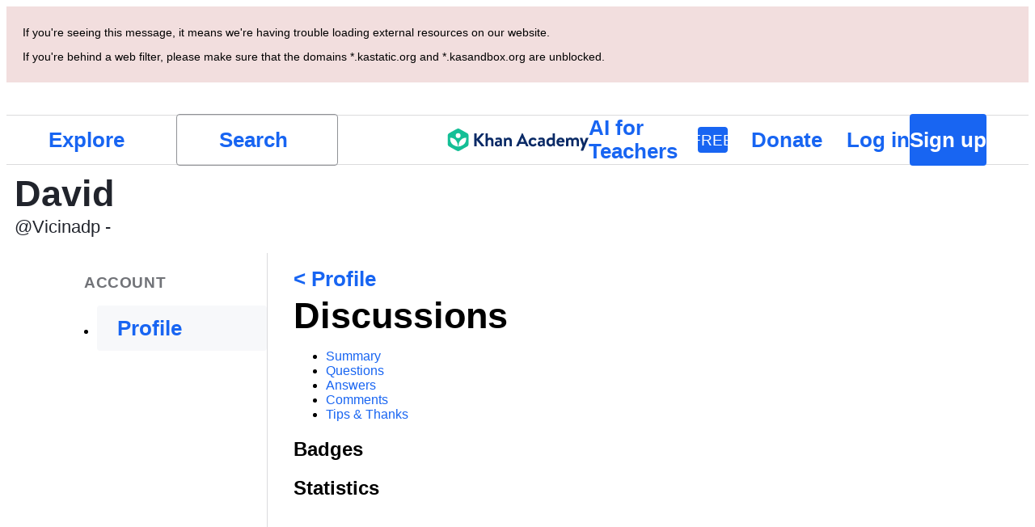

--- FILE ---
content_type: text/javascript
request_url: https://cdn.kastatic.org/khanacademy/283255.9b2f4371af39081b.js
body_size: 196
content:
"use strict";(self.webpackChunkkhanacademy=self.webpackChunkkhanacademy||[]).push([["283255"],{301673:function(e,n,c){function getStripeCheckoutPrice(){return"price_1O9YpaLkDs2kpeJzw7q6QWWZ"}c.d(n,{ZO:()=>getStripeCheckoutPrice,_g:()=>r});var r="pW5UxUE1"},451097:function(e,n,c){c.d(n,{Z:()=>StripeCheckoutRedirect});var r=c(682726),t=c(397458),u=c(652983),i=c(278260),a=c(118173),s=c(376734),o=c(565063),p=c.n(o);function queries_templateObject(){var e=(0,s._)(["\n    mutation createKhanmigoCheckoutStripeSession(\n        $priceID: String!\n        $paymentFrequency: PaymentFrequency!\n        $cancelURL: String!\n        $successURL: String!\n        $couponID: String\n    ) {\n        createStripeSession(\n            priceID: $priceID\n            paymentFrequency: $paymentFrequency\n            cancelURL: $cancelURL\n            successURL: $successURL\n            couponID: $couponID\n        ) {\n            redirectURL\n            error {\n                code\n                debugMessage\n            }\n        }\n    }\n"]);return queries_templateObject=function(){return e},e}var d=(0,c(561512).F)(p()(queries_templateObject()));function StripeCheckoutRedirect(e){var n,c,s=(0,r._)((0,i.Db)(d),2),o=s[0],p=s[1];if((0,u.useEffect)(function(){o({priceID:e.priceID,paymentFrequency:e.paymentFrequency,cancelURL:e.cancelURL,successURL:e.successURL,couponID:e.couponID})},[o,e.priceID,e.paymentFrequency,e.cancelURL,e.successURL,e.couponID]),!p||"loading"===p.status)return e.renderLoading();if("success"!==p.status||(null==(n=p.data.createStripeSession)?void 0:n.error)||!(null==(c=p.data.createStripeSession)?void 0:c.redirectURL))return e.renderError();var S=p.data.createStripeSession.redirectURL;return(0,t.jsx)(a.Z,{to:S})}}}]);
//# debugId=365ffa6c-f603-45b0-bad5-23d548d54d7d
//# sourceMappingURL=283255.9b2f4371af39081b.js.map

--- FILE ---
content_type: text/javascript
request_url: https://cdn.kastatic.org/khanacademy/223133.b2ff714f734ad6ce.js
body_size: 18086
content:
"use strict";(self.webpackChunkkhanacademy=self.webpackChunkkhanacademy||[]).push([["223133"],{432425:function(e,t,a){a.d(t,{B:()=>h,O:()=>d});var n=a(397458),r=a(652983),i=a(550093),s=a(19842),o=a(678572);let l=(0,s.cu)("ol"),d=r.forwardRef(function(e,t){let{"aria-label":a="Breadcrumbs",children:i,testId:s,...o}=e,d=r.Children.count(i)-1;return(0,n.jsx)("nav",{...o,"aria-label":a,"data-testid":s,ref:t,children:(0,n.jsx)(l,{style:c.container,children:r.Children.map(i,(e,t)=>{let a=t===d;return r.cloneElement(e,{...e.props,showSeparator:!a,"aria-current":a?"page":void 0})})})})}),c=i.StyleSheet.create({container:{display:"flex",listStyle:"none",margin:0,padding:0,overflow:"hidden"}}),u=(0,s.cu)("li"),g=(0,s.cu)("svg"),h=r.forwardRef(function(e,t){let{children:a,showSeparator:r,testId:i,...s}=e;return(0,n.jsxs)(u,{...s,style:m.item,"data-testid":i,ref:t,children:[a,r&&(0,n.jsx)(g,{style:m.separator,width:16,height:16,viewBox:"0 0 16 16","aria-hidden":!0,children:(0,n.jsx)("circle",{cx:"8",cy:"9",r:"1.5"})})]})}),m=i.StyleSheet.create({item:{display:"flex",alignItems:"center",justifyContent:"center",marginRight:o.W0.xxxSmall_4,lineHeight:"inherit",fontFamily:o.LZ.family.sans},separator:{marginLeft:o.W0.xxxSmall_4}})},515757:function(e,t,a){e.exports=a.p+"images/4ec0e15e08afe119-chat-bold.svg"},572324:function(e,t,a){e.exports=a.p+"images/273083a3036248d6-dots-three-vertical-bold.svg"},708889:function(e,t,a){e.exports=a.p+"images/8ef556768921a0e3-play-fill.svg"},508842:function(e,t,a){e.exports=a.p+"images/90fca1c9f30c70ab-arrows-clockwise.svg"},305013:function(e,t,a){e.exports=a.p+"images/754d810de32e1ebb-plus-circle.svg"},294205:function(e,t,a){a.d(t,{X:()=>getAssignmentHref,Z:()=>N});var n=a(357442),r=a(546490),i=a(290251),s=a(451606),o=a(827292),l=a(70879),d=a(327337),c=a(682726),u=a(397458),g=a(767375),h=a(550093),m=a(221292),p=a(652983),f=a(445208),x=a(19842),y=a(178652),v=a(808968),b=a(264940),_=a(678572),S=a(338629),j=a(554368),C=a(449589),T=a(485133),w=a(89628),k=a(310860),I=a(358028),A=a(91094),D=a(423013),W=a(751628),P=a(719693),R=a(368687),E=a(895394),L=a(83868),O=a(445760),M=a(503523),G="x1e6d165d54a37115",isWritingCoachAssignment=function(e){return(0,w.L5)(e).id===G},getCompletionStateForCurrentStudent=function(e){var t=e.totalCompletionStates;if(!t||!t[0])return{state:w.Vn.UNSTARTED};var a=t[0];return(0,d._)((0,l._)({},a),{state:a.state===w.Vn.UNSTARTED&&null!=a.essaySession?w.Vn.IN_PROGRESS:a.state})},F=(0,m.compose)(w.F7,getCompletionStateForCurrentStudent),getReportUrlBase=function(e){var t=(0,w.L5)(e);if(!t||!t.defaultUrlPath||!e.id)return"";var a="".concat(t.defaultUrlPath,"/report");return"TopicQuiz"===t.kind?a=a.replace("#","/q/"):"TopicUnitTest"===t.kind&&(a=a.replace("#","/u/")),a},buildContentURLForAssignment=function(e,t){var a,n,r=t.domainId,i=t.courseId,s=t.unitId,o=t.lessonId,l=(null!=(a=e.topicPaths)?a:[]).map(function(t){if(!(null==t?void 0:t.path))return null;var a=t.path[t.path.length-1];if("CourseChallenge"===a.kind){var n=(0,c._)(t.path,3),r=n[0],i=n[1];return n[2],{pathKind:"course-level-learnable-content",domainId:r.id,domainSlug:r.slug,courseId:i.id,courseSlug:i.slug,learnableContentId:a.id,learnableContentKind:"CourseChallenge",learnableContentSlug:a.slug}}var s=(0,c._)(t.path,5),o=s[0],l=s[1],d=s[2],u=s[3];return s[4],{pathKind:"lesson-level-learnable-content",domainId:o.id,domainSlug:o.slug,courseId:l.id,courseSlug:l.slug,unitId:d.id,unitSlug:d.slug,lessonId:u.id,lessonSlug:u.slug,learnableContentId:a.id,learnableContentKind:(0,W.m_)(e.kind),learnableContentSlug:a.slug}}).filter(C.fQ),d=(0,D.v6)(l,{domainId:r,courseId:i,unitId:s,lessonId:o});return d&&null!=(n=(0,W.vE)(d))?n:e.defaultUrlPath},getAssignmentHref=function(e){var t,a=(0,w.L5)(e),n="";if(a.id===G)return"/writing-coach/go/".concat(e.id);if(n="CourseChallenge"===a.kind||"AIGuideActivity"===a.kind?a.defaultUrlPath:buildContentURLForAssignment(a,e),null==(t=e.studentList)?void 0:t.signupCode){var r=[{key:"classCode",value:e.studentList.signupCode}],i=e.key;return i&&"Exercise"===a.kind&&e.exerciseConfig&&"SAME"===e.exerciseConfig.itemPickerStrategy&&r.push({key:"assignment",value:i}),"AIGuideActivity"===a.kind&&r.push({key:"assignment",value:e.id}),(0,w.HD)(n,r)}return"TopicQuiz"===a.kind||"TopicUnitTest"===a.kind||"CourseChallenge"===a.kind?n=(0,w.HD)(n,[{key:"open",value:"1"}]):"Exercise"===a.kind&&e.key&&(n=(0,w.HD)(n,[{key:"assignment",value:e.key}])),n},noOpFunctionToTriggerRowHighlighting=function(){},z=function(e){function StudentAssignmentsTable(){var e;return(0,r._)(this,StudentAssignmentsTable),e=(0,n._)(this,StudentAssignmentsTable,arguments),(0,s._)(e,"state",{unsubscribeFromStore:void 0}),(0,s._)(e,"renderContentCell",function(t){var a=(0,w.L5)(t),n=a.defaultUrlPath,r=a.title,i=a.kind,s=t.title,o=getCompletionStateForCurrentStudent(t).state,c="AIGuideActivity"===i,h=o===w.Vn.COMPLETED||o===w.Vn.LATE,m=c&&(0,I.G2)(n),p=(0,u.jsx)(j.Uc,{style:B.contentTitle,children:s&&""!==s?s:r});if("CourseChallenge"===i&&h)return p;if(m){var f=g.ag._({id:"F7Whqu",message:"This assignment is not available because the activity is no longer available to students."});return(0,u.jsx)(S.ZP,{content:f,children:(0,u.jsxs)(x.G7,{style:B.titleWithIcon,children:[p,(0,u.jsx)(v.x9,{size:_.W0.xxxSmall_4}),(0,u.jsx)(y.Hj,{"aria-label":f,icon:O,color:_.$_.red})]})})}if(c&&!e.props.canUseLearnerActivities&&!isWritingCoachAssignment(t)){var C=g.ag._({id:"pMkqD1",message:"This assignment is not available because you do not have access to Khanmigo."});return(0,u.jsx)(S.ZP,{content:C,children:(0,u.jsxs)(x.G7,{style:B.titleWithIcon,children:[p,(0,u.jsx)(v.x9,{size:_.W0.xxxSmall_4}),(0,u.jsx)(y.Hj,{"aria-label":C,icon:O,color:_.$_.red})]})})}return(0,u.jsx)(T.wi,{children:function(a){var n=a.publishAnalyticsEvent;return(0,u.jsx)(b.Z,(0,d._)((0,l._)({testId:"student-assignment-name-cell"},e.getLinkProps(t)),{title:null!=s?s:r,onClick:function(){n({eventType:"LoggedInHomepageClassDetailsAssignmentOpened",eventSchemaVersion:1,redirectToAssignment:"ASSIGNMENT_LINK"})},style:B.link,endIcon:isWritingCoachAssignment(t)?(0,u.jsx)(y.Hj,{icon:M,size:"small",style:B.externalLinkIcon}):void 0,children:p}))}})}),(0,s._)(e,"renderContentCellWithIcon",function(t){var a=(0,w.L5)(t).kind;return a?(0,u.jsxs)("div",{className:(0,h.css)(B.contentCell),children:[(0,u.jsx)(R.Z,{className:(0,h.css)(B.contentIcon),icon:L.hJ[a],size:12}),e.renderContentCell(t)]}):(0,u.jsx)(j.Uc,{style:[B.contentCell,B.errorTitle],children:g.ag._({id:"r5Nm+u",message:"This assignment is not available in your language."})})}),(0,s._)(e,"renderDueDateColumn",function(){return(0,u.jsx)(k.sg,{label:g.ag._({id:"uYbdIb",message:"Due date & time"}),align:"left",id:"dueDate",children:function(e){var t=getCompletionStateForCurrentStudent(e).state;return(0,u.jsx)(j.Uc,{children:(0,u.jsx)(E.G8,{isLate:t===w.Vn.MISSED,dateTime:e.dueDate})})}})}),(0,s._)(e,"renderStatusColumn",function(){return(0,u.jsx)(k.sg,{label:g.ag._({id:"uAQUqI",message:"Status"}),align:"right",children:function(t){return(0,u.jsx)("div",{className:(0,h.css)(B.statusColumn),children:e.renderStatusForStudentCompletion(t)})}})}),(0,s._)(e,"renderStatusForStudentCompletion",function(t){var a=(0,w.L5)(t),n=a.kind,r=a.defaultUrlPath;if(!n)return"";var i="AIGuideActivity"===n&&(0,I.G2)(r),s=e.getLinkProps(t),o=getCompletionStateForCurrentStudent(t).state,c="CourseChallenge"===n;if(i)switch(o){case w.Vn.COMPLETED:case w.Vn.LATE:return g.ag._({id:"qqWcBV",message:"Completed"});default:return g.ag._({id:"YOZb4d",message:"Not Completed"})}switch(o){case w.Vn.UNSTARTED:case w.Vn.IN_PROGRESS:case w.Vn.MISSED:return(0,u.jsx)(T.wi,{children:function(a){var r=a.publishAnalyticsEvent;return(0,u.jsx)(f.Z,(0,d._)((0,l._)({},s),{disabled:"AIGuideActivity"===n&&!e.props.canUseLearnerActivities&&!isWritingCoachAssignment(t),testId:"student-assignment-table-start-button",size:"small",onClick:function(){r({eventType:"LoggedInHomepageClassDetailsAssignmentOpened",eventSchemaVersion:1,redirectToAssignment:"START_BUTTON"})},children:o===w.Vn.IN_PROGRESS?g.ag._({id:"v39wLo",message:"Resume"}):g.ag._({id:"tXkhj/",message:"Start"})}))}});case w.Vn.LATE:case w.Vn.COMPLETED:var h,m=F(t);if("number"!=typeof m)return g.ag._({id:"qqWcBV",message:"Completed"});var p=(0,u.jsx)(b.Z,(0,d._)((0,l._)({},s),{children:g.ag._({id:"KDw4GX",message:"Try again"})})),x=e.buildReportUrl(t),y=g.ag._({id:"xchYC/",message:"{score}%",values:{score:m}});if(h=x?(0,u.jsx)(b.Z,{href:x,children:y}):y,m<100&&(!c||c&&0))return(0,u.jsxs)("div",{children:[p," | ",h]});return h;default:return null}}),(0,s._)(e,"getLinkProps",function(e){var t=getAssignmentHref(e);return isWritingCoachAssignment(e)?{href:t,target:"_blank"}:{href:getAssignmentHref(e)}}),(0,s._)(e,"buildReportUrl",function(e){var t=getReportUrlBase(e),a=F(e);if("number"==typeof a&&t){var n=[{key:"studentScore",value:a.toString()},{key:"assignment",value:e.id||""}];return(0,w.HD)(t,n)}}),e}return(0,o._)(StudentAssignmentsTable,e),(0,i._)(StudentAssignmentsTable,[{key:"componentWillUnmount",value:function(){var e=this.state.unsubscribeFromStore;e&&(e(),this.setState({unsubscribeFromStore:void 0}))}},{key:"getAssignmentNameEmptyLabel",value:function(){return"active"===this.props.filterId?g.ag._({id:"lWT88s",message:"You don't have any assignments."}):g.ag._({id:"290lcR",message:"You don't have any past assignments."})}},{key:"renderAssignmentNameColumn",value:function(){var e=g.ag._({id:"0dtKl9",message:"Assignment"}),t=this.getAssignmentNameEmptyLabel(),a=(0,u.jsx)(j.Uc,{style:B.placeholder,children:t});return(0,u.jsx)(k.sg,{label:e,emptyPlaceHolder:a,maxWidth:300,children:this.renderContentCellWithIcon})}},{key:"render",value:function(){var e=this.props,t=e.isLoading,a=e.assignments;return t?(0,u.jsx)(P.Z,{}):(0,u.jsxs)(k.ZP,{data:a,rowHeight:48,onRowClick:noOpFunctionToTriggerRowHighlighting,useCursorPointerOnHover:!1,children:[this.renderAssignmentNameColumn(),this.renderDueDateColumn(),this.renderStatusColumn()]})}}]),StudentAssignmentsTable}(p.Component);(0,s._)(z,"defaultProps",{filterId:"active"});var B=h.StyleSheet.create({placeholder:{whiteSpace:"nowrap"},titleWithIcon:{flexDirection:"row",alignItems:"center"},moduleTitlePadding:{paddingBottom:4},statusColumn:{width:122,whiteSpace:"nowrap",color:_.$_.offBlack},contentTitle:(0,s._)({whiteSpace:"nowrap",overflow:"hidden",textOverflow:"ellipsis",flex:1},A.w5.xsOrSmaller,{width:120,marginLeft:0}),errorTitle:(0,s._)({maxWidth:512,whiteSpace:"nowrap",overflow:"hidden",textOverflow:"ellipsis"},A.w5.xsOrSmaller,{width:120,marginLeft:0}),contentCell:{display:"flex",alignItems:"center"},contentIcon:{paddingRight:16,opacity:.5,boxSizing:"content-box"},externalLinkIcon:{marginLeft:_.W0.xxxSmall_4,verticalAlign:"-10%",flex:"0 0 auto"},link:{display:"flex",flexDirection:"row",whiteSpace:"nowrap",overflow:"hidden",maxWidth:256}});let N=(0,m.compose)(T.z)(z)},242775:function(e,t,a){a.r(t),a.d(t,{ApiOptions:()=>n._E,ArticleRenderer:()=>n.Pj,BaseRadio:()=>n.Zp,Categorizer:()=>n.Cx,Changeable:()=>n.ye,ClassNames:()=>n.ms,Dependencies:()=>n.dq,DependenciesContext:()=>n.OU,EditorJsonify:()=>n.yU,Expression:()=>n.A2,GrapherUtil:()=>n.G9,GrapherWidget:()=>n.AE,HintRenderer:()=>n.mX,HintsRenderer:()=>n.$g,InputNumber:()=>n.Rn,InteractiveGraphWidget:()=>n.Gl,JiptParagraphs:()=>n.Pd,KhanColors:()=>n.eA,LoadingContext:()=>n.pV,Log:()=>n.Zb,MathRenderingContext:()=>n.m3,MatrixWidget:()=>n.x7,NumericInput:()=>n.Af,PerseusI18nContext:()=>n.bD,PerseusI18nContextProvider:()=>n.oz,PerseusI18nProviderWrapper:()=>n.cg,PerseusMarkdown:()=>n.ZU,PlotterWidget:()=>n.YD,Radio:()=>n.Y8,Renderer:()=>n.Th,ScoringUtil:()=>n.Be,ServerItemRenderer:()=>n.UT,TableWidget:()=>n.dm,UserInputManager:()=>n.Aw,Util:()=>n.Zr,Widgets:()=>n.Cu,apiVersion:()=>n.tW,bodyXsmallBold:()=>n.FI,components:()=>n.wx,containerSizeClass:()=>n.vi,contentHasWidgetType:()=>n.td,convertWidgetNameToEnum:()=>n.XJ,deriveUserInputFromSerializedState:()=>n.Fo,displaySigFigs:()=>n.Md,excludeDenylistKeys:()=>n.nd,extractWidgetIds:()=>n.KO,generateTestCategorizerWidget:()=>n.nB,generateTestExpressionWidget:()=>n.UH,generateTestInteractiveGraphWidget:()=>n.vn,generateTestNumericInputWidget:()=>n.b7,generateTestRadioWidget:()=>n.BM,getAngleCoords:()=>n.nf,getAnswerFromUserInput:()=>n.pe,getAnswersFromWidgets:()=>n.qi,getCircleCoords:()=>n.nI,getCorrectAnswerForWidgetId:()=>n.hN,getImagesWithoutAltData:()=>n.zi,getInteractiveBoxFromSizeClass:()=>n.vp,getLineCoords:()=>n.Kw,getLinearSystemCoords:()=>n.wg,getPointCoords:()=>n.DN,getPolygonCoords:()=>n.vc,getQuadraticCoords:()=>n.KW,getSegmentCoords:()=>n.DI,getSinusoidCoords:()=>n.OY,getValidWidgetIds:()=>n.QG,getWidgetFromWidgetMap:()=>n.Jn,getWidgetScorer:()=>n.Ie,getWidgetSubTypeByWidgetId:()=>n.U3,getWidgetTypeByWidgetId:()=>n.$3,getWidgetsFromWidgetMap:()=>n.Ft,getWidgetsMapFromItemData:()=>n.jG,iconChevronDown:()=>n.Jq,iconTrash:()=>n.JX,init:()=>n.S1,injectWidgets:()=>n.i7,interactiveSizes:()=>n.Yu,isFailure:()=>n.hx,isItemRenderableByVersion:()=>n.DS,isSuccess:()=>n.d6,isWidgetIdInContent:()=>n.iJ,isWrongAnswerSupported:()=>n.Nw,itemVersion:()=>n.Qs,libVersion:()=>n.Np,mathOnlyParser:()=>n.EX,parseAndMigratePerseusArticle:()=>n.E_,parseAndMigratePerseusItem:()=>n.$u,parseDataFromJSONP:()=>n.c5,parsePerseusItem:()=>n.ET,preprocessTex:()=>n.F9,registerAllWidgetsForTesting:()=>n.VG,scorePerseusItem:()=>n.aU,shouldHaveIndividualAnswer:()=>n.O4,usePerseusI18n:()=>n.RH,webappDependenciesV2:()=>n.ud,widgets:()=>n.DA});var n=a(608299)},358028:function(e,t,a){a.d(t,{xn:()=>eG,G2:()=>isDeprecatedTutoringActivity,gh:()=>es});var n,r=a(682726),i=a(397458),s=a(767375),o=a(550093),l=a(719448),d=a(221292),c=a(652983),u=a(151525),g=a(432425),h=a(19842),m=a(178652),p=a(264940),f=a(405689),x=a(678572),y=a(554368),v=a(485133),b=a(278260),_=a(284018),S=a(376734),j=a(760090),C=a.n(j),T=a(103517),w=a(808968),k=a(845766),I=a(555153),A=a(568109),D=a(142447),W=a(91094),P=a(664378),R=a(445208),E=a(248813),L=a(70879),O=a(327337),M=a(79227),G=a(321968),F=a(962829),fromExercise=function(e){var t=e.pageType;return(null==t?void 0:t.toLowerCase())==="exercise"},fromUnsupportedClassroomPage=function(e){var t=e.pageType;return["exercise","article","video","default"].includes(null==t?void 0:t.toLowerCase())},isClassroomExperienceThread=function(e){var t;return!!(null==e||null==(t=e.interactions[0])?void 0:t.isClassroom)},canResumeActivity=function(e){var t=(0,M.IX)(e);return![G.Yz.DefaultTeacher,G.Yz.DefaultLearner,G.Yz.ClassSnapshot,G.Yz.AssignmentRecommendations,G.Yz.ChatSummaryTeacher,G.Yz.ChatSummaryParent,G.Yz.WriteClassNewsletter,G.Yz.WriteRecommendationLetter,G.Yz.AcademicEssayFeedback,G.Yz.EssayFeedbackPitfalls].includes(t)},getResumeUrl=function(e,t,a){var n=e.split("?"),r=n[0],i=new URLSearchParams(n.length>1?n[1]:"");if(a){var s=(0,F.jM)(),o=s+new URL(r).pathname,l=new URL(o).pathname.split("/").filter(Boolean),d=l.at(-1)||"";return/^[0-9a-fA-F]{40}$/.test(d)?t?(l.splice(-1,1,t),"".concat(s,"/").concat(l.join("/"))):o:"".concat(o,"/").concat(t)}return i.set("resumeThreadId",t),i.delete("embedded"),"".concat(r,"?").concat(i.toString())},combineInteractionsAndSnapshots=function(e,t){var _loop=function(e){var r,i,s=a[e],o=null==t||null==(r=t.find(function(t){var n,r;return Date.parse(t.createdAt)<Date.parse(s.createdAt)&&Date.parse(t.createdAt)>Date.parse(null!=(r=null==(n=a[e-1])?void 0:n.createdAt)?r:"")}))?void 0:r.text,l=null==t||null==(i=t.findLast(function(t){var n,r;return Date.parse(t.createdAt)>Date.parse(s.createdAt)&&Date.parse(t.createdAt)<Date.parse(null!=(r=null==(n=a[e+1])?void 0:n.createdAt)?r:"1/1/3000")}))?void 0:i.text;n.push((0,O._)((0,L._)({},s),{questionCoeditorState:o,answerCoeditorState:l}))},a=e.sort(function(e,t){return Date.parse(e.createdAt)-Date.parse(t.createdAt)}).filter(function(e){return e.question||e.answer});if(!t||0===t.length||a.length<2)return a;var n=[a[0]],r=t[t.length-1];if(2===a.length)return n.push((0,O._)((0,L._)({},a[1]),{answerCoeditorState:r.text})),n;Date.parse(r.createdAt)<Date.parse(a[2].createdAt)?n.push((0,O._)((0,L._)({},a[1]),{answerCoeditorState:r.text})):n.push((0,L._)({},a[1]));for(var i=2;i<a.length;i++)_loop(i);return n},ellipsify=function(e,t,a){return e.length<=t?e:"start"===a?"…"+e.substring(e.length-t):e.substring(0,t)+"…"},mapPageTypeResult=function(e){var t;switch(e){case"home":t=s.ag._({id:"qY8wNa",message:"Homepage"});break;case"class":t=s.ag._({id:"5/3Dbd",message:"Class Dashboard"});break;case"khanmigo-tools":t=s.ag._({id:"bB4rjT",message:"Khanmigo Tools"});break;case"teacher":t=s.ag._({id:"xcwca4",message:"Teacher Dashboard"});break;case"video":t=s.ag._({id:"vSJd18",message:"Video"});break;case"article":t=s.ag._({id:"f6e0Ry",message:"Article"});break;case"exercise":t=s.ag._({id:"50/FGa",message:"Exercise"});break;case"project":t=s.ag._({id:"e0NrBM",message:"Project"});break;case"challenge":t=s.ag._({id:"iZWlw6",message:"Challenge"});break;case"interactive":t=s.ag._({id:"jijeT/",message:"Interactive"});break;case"talkthrough":t=s.ag._({id:"dIZ/63",message:"Talkthrough"});break;case"unit":t=s.ag._({id:"aSwfbR",message:"Unit"});break;case"course":t=s.ag._({id:"2DNE7C",message:"Course"});break;case"aiguideactivity":t=s.ag._({id:"HAQlGl",message:"AI Activity"});break;default:t=""}return t},maybeMapPageTitle=function(e){var t=e;switch(t){case"Homepage":t=s.ag._({id:"qY8wNa",message:"Homepage"});break;case"Class Dashboard":t=s.ag._({id:"5/3Dbd",message:"Class Dashboard"});break;case"Khanmigo Tools":t=s.ag._({id:"bB4rjT",message:"Khanmigo Tools"});break;case"Teacher Dashboard":t=s.ag._({id:"xcwca4",message:"Teacher Dashboard"});break;case void 0:t=""}return t},formatPageInfoString=function(e){var t=!0,a=!1,n=void 0;try{for(var r,i,s,o=e.interactions[Symbol.iterator]();!(t=(s=o.next()).done);t=!0){var l=s.value;if(!r&&l.pageType&&(r=l.pageType),!i&&l.pageTitle&&(i=l.pageTitle),r&&i)break}}catch(e){a=!0,n=e}finally{try{t||null==o.return||o.return()}finally{if(a)throw n}}var d=mapPageTypeResult(null==r?void 0:r.toLowerCase()),c=maybeMapPageTitle(i),u=d.toLowerCase()===c.toLowerCase()||c.toLowerCase().includes("".concat(d.toLowerCase(),": "));return(d&&!u?d+": ":"")+c},countNumberOfInteractions=function(e){return e.interactions.reduce(function(e,t){var a=0;return t.question&&a++,e+a},0)},formatDateHeaderString=function(e){var t=(0,l.default)(),a=(0,l.default)().subtract("1","day"),n=(0,l.default)(e,"l");return n.isSame(t,"day")?s.ag._({id:"ecUA8p",message:"Today"}):n.isSame(a,"day")?s.ag._({id:"y/0uwd",message:"Yesterday"}):n.format("l")},isDeprecatedTutoringActivity=function(e){var t=(0,M.IX)(e);return[G.Yz.TutorMeLegacy,G.Yz.TutorMeStem,G.Yz.TutorMeHumanities].includes(t)},z={order:-1e3,match:P.Z.inlineRegex(/^\s*@@@@([\s\S]*)@@@@/),parse:function(e,t,a){return{type:"khanmigoHighlight",content:e[1]}},react:function(e,t,a){var n=("string"==typeof e.content?e.content:t(e.content))||(0,i.jsx)(i.Fragment,{children:(0,i.jsx)(N,{role:"none",style:U.cursorLine,children:(0,i.jsx)(N,{role:"none",style:U.cursorLabel})})});return(0,i.jsx)(V,{children:n},a.key)}},B={order:-999,match:P.Z.inlineRegex(/^\s*@@@!!!@@@/),parse:function(){return{type:"khanmigoCursor",content:""}},react:function(e,t,a){return(0,i.jsx)(V,{children:(0,i.jsx)(N,{role:"none",style:U.cursorLine,children:(0,i.jsx)(N,{role:"none",style:U.cursorLabel})})},a.key)}},StaticMarkdownDocWithHighlight=function(e){var t=(0,c.useRef)(null);return(0,h.xM)(function(){var e=t.current,a=null==e?void 0:e.querySelector("mark");e&&a&&(e.scrollTop=a.offsetTop-e.offsetHeight/2)}),(0,i.jsx)(h.G7,{ref:t,style:H.doc,children:(0,i.jsx)(E.U,{source:e.text,overrideRules:{khanmigoHighlight:z,khanmigoCursor:B}})})},CoeditorSnapshot=function(e){var t=e.coeditorState,a=e.children,n=(0,r._)((0,c.useState)(!1),2),o=n[0],l=n[1],d=t.prefix,u=void 0===d?"":d,g=t.selection,m=void 0===g?"":g,p=t.suffix,f=u+(m?m.split("\n\n").map(function(e){return"@@@@"+e+"@@@@"}).join("\n\n"):"@@@!!!@@@")+(void 0===p?"":p),x=m?s.ag._({id:"FzCapK",message:"Selected: “{0}”",values:{0:ellipsify(m,36,"end")}}):s.ag._({id:"5HcRPq",message:"Cursor after: “{0}”",values:{0:ellipsify(u,36,"start")}}),v="start"===e.alignment?H.rowStart:H.rowEnd;return(0,i.jsxs)(i.Fragment,{children:[a,(0,i.jsxs)(h.G7,{style:[H.row,v],children:[(0,i.jsxs)(h.G7,{style:H.header,children:[(0,i.jsxs)(h.G7,{children:[(0,i.jsx)(y.S$,{style:H.headerText,children:s.ag._({id:"8gOvJy",message:"Document at time of message"})}),(0,i.jsx)(y.S$,{style:H.headerText,children:x})]}),(0,i.jsx)(R.Z,{onClick:function(){return l(!o)},kind:"secondary",style:H.button,size:"small",children:o?s.ag._({id:"7m93sC",message:"Collapse document"}):s.ag._({id:"477KH2",message:"Show document"})})]}),o&&(0,i.jsx)(StaticMarkdownDocWithHighlight,{text:f})]})]})},N=(0,h.cu)("span"),H=o.StyleSheet.create({row:{width:"80%",border:"1px solid ".concat(x.ok.core.border.neutral.subtle),borderRadius:x.W0.xSmall_8,marginInlineStart:x.W0.small_12,marginInlineEnd:x.W0.small_12,marginBlockEnd:x.W0.xSmall_8},rowStart:{alignSelf:"start"},rowEnd:{alignSelf:"end"},header:{flexDirection:"row",width:"100%",padding:x.W0.small_12,justifyContent:"space-between",alignItems:"center"},headerText:{color:x.ok.core.foreground.neutral.subtle},doc:{borderBlockStart:"1px solid ".concat(x.ok.core.border.neutral.subtle),width:"100%",maxHeight:300,padding:x.W0.small_12,overflowY:"auto"},button:{maxWidth:200}}),U=o.StyleSheet.create({highlight:{display:"inline",position:"relative",font:"inherit",lineHeight:"inherit",margin:"inherit",padding:"inherit",color:"currentColor",height:"100%",backgroundColor:x.$_.fadedPurple8,"@media print":{background:"none",backgroundColor:"transparent"}},cursorLine:{color:_.aq.darkPurple,width:0,outline:"1px solid ".concat(_.aq.darkPurple),position:"relative",pointerEvents:"none",userSelect:"none"},cursorLabel:{position:"absolute",top:-2,insetInlineEnd:0,fontFamily:"Lato, sans-serif",fontSize:11,lineHeight:"1.8em",height:"1.8em",fontWeight:"bold",pointerEvents:"none",userSelect:"none",padding:"0 ".concat(x.W0.xxxxSmall_2,"px"),color:x.ok.core.foreground.knockout.default,backgroundColor:_.aq.darkPurple,transform:"translate(100%, -100%)",borderStartEndRadius:x.W0.xxxSmall_4,borderEndEndRadius:x.W0.xxxSmall_4,borderStartStartRadius:x.W0.xxxSmall_4}}),V=(0,h.cu)("mark",[U.highlight,{minHeight:"1em"}]);function getEssaySessionIdFromWritingCoachUrl(e){var t,a=e.match(/\/writing-coach\/essay\/([^/]+)(?:\/|$)/);if(null==a?void 0:a[1])return a[1];var n=e.match(/\/writing-coach\/(?!essay\/)([^/]+)(?:\/|$)/);return null!=(t=null==n?void 0:n[1])?t:null}var q=a(245945);function MaybeEssayReportLink(e){var t,a,n=(0,D._i)(),r=!!(null==n?void 0:n.isTeacher),o=getEssaySessionIdFromWritingCoachUrl(null!=(a=null==(t=e.thread.interactions[0])?void 0:t.url)?a:"");return o&&(D.C0.hasAnyPermissions||r)?(0,i.jsx)(p.Z,{target:"_blank",href:"/writing-coach/inspect/".concat(o),endIcon:(0,i.jsx)(m.Hj,{icon:q}),children:s.ag._({id:"peQT0H",message:"View essay snapshot"})}):(0,i.jsx)(i.Fragment,{})}var Z=a(236067),K=a(325874),Y=a(338997);function conversation_view_templateObject(){var e=(0,S._)(["View completion"]);return conversation_view_templateObject=function(){return e},e}function _templateObject1(){var e=(0,S._)(["Edit and replay"]);return _templateObject1=function(){return e},e}function _templateObject2(){var e=(0,S._)(["View (maybe) related"]);return _templateObject2=function(){return e},e}function _templateObject3(){var e=(0,S._)(["Insights"]);return _templateObject3=function(){return e},e}function _templateObject4(){var e=(0,S._)(["The following are insights collected from this conversation."]);return _templateObject4=function(){return e},e}var $=(0,h.cu)("dl"),J=(0,h.cu)("span"),ImageIconPopover=function(e){var t=e.content;return(0,i.jsx)(k.J2,{placement:"left",dismissEnabled:!0,content:(0,i.jsx)(k.yk,{closeButtonVisible:!0,content:t,title:s.ag._({id:"p1YMk0",message:"Image Placeholder"})}),children:function(e){var t=e.open;return(0,i.jsx)(T.ZP,{testId:"image-placeholder","aria-label":s.ag._({id:"p1YMk0",message:"Image Placeholder"}),kind:"tertiary",icon:K,onClick:t,style:{alignSelf:"center"}})}})},ModerationWarningIconWithPopover=function(e){var t=e.popoverContent,a=void 0===t?s.ag._({id:"+7pWPa",message:"This interaction with Khanmigo has been flagged by Khan Academy's moderation system."}):t;return(0,i.jsx)(k.J2,{placement:"left",dismissEnabled:!0,content:(0,i.jsx)(k.yk,{closeButtonVisible:!0,content:a,title:s.ag._({id:"YJ0bbQ",message:"Moderation Warning"}),actions:(0,i.jsx)(p.Z,{href:"/r/khanmigo-moderation",children:s.ag._({id:"Kzy2d8",message:"More Info"})})}),children:function(e){var t=e.open;return(0,i.jsx)(T.ZP,{"aria-label":s.ag._({id:"YJ0bbQ",message:"Moderation Warning"}),icon:Y,actionType:"destructive",kind:"tertiary",onClick:t,style:{alignSelf:"center"}})}})},Message=function(e){var t=e.type,a=e.content,n=e.flagged,r=e.userInputImage,s=e.bubbleStyles,o=e.diagrams,l="outgoing"===t,d=n&&"Flagged"===a&&!l?(0,i.jsx)(_.gB,{hasImage:r}):(0,i.jsx)(_.rc,{text:a.trim()});return(0,i.jsx)("div",{className:l?"ai-guide-sent-message":"",children:(0,i.jsx)(y.uT,{style:[Q.messageBubble,l?Q.userMessage:Q.botMessage,s],testId:l?"sent-message":"ai-message",children:(0,i.jsxs)(i.Fragment,{children:[d,null==o?void 0:o.map(function(e){return(0,i.jsx)(_.S0,{diagramData:e},"".concat(C()(e.code)))})]})})})},Question=function(e){var t=e.question,a=e.coeditorState,n=e.flagged,r=e.bubbleStyles,o=e.timestamp,d=e.imageSummary,c=e.userInputImage,u=e.isFirstInteraction,g=(0,i.jsxs)(h.G7,{tag:"dt",children:[(0,i.jsx)(h.G7,{style:{margin:"auto"},children:(0,i.jsx)(y.Ac,{size:"xsmall",style:Q.messageTimestamp,children:(0,l.default)(o).format("l LT")})}),c&&(0,i.jsx)(Image,{imageSummary:d,coeditorState:a,flagged:n}),t&&(0,i.jsxs)(h.G7,{style:Q.row,children:[n&&(0,i.jsx)(ModerationWarningIconWithPopover,{}),(0,i.jsx)(h.G7,{style:Q.messageBubbleWrapper,children:(0,i.jsx)(Message,{type:"outgoing",content:t,flagged:n,bubbleStyles:r})})]}),!t&&u&&(0,i.jsx)(J,{style:W.eO.srOnly,children:s.ag._({id:"H4Tn4w",message:"User has started a tutoring session."})})]});return a?(0,i.jsx)(CoeditorSnapshot,{coeditorState:a,alignment:"end",children:g}):g},Answer=function(e){var t=e.answer,a=e.coeditorState,n=e.flagged,r=e.hasAccessToAIGuideDev,o=e.interactionId,l=e.interactionTraceId,d=e.stopped,c=e.userInputImage,u=e.bubbleStyles,g=e.diagrams;if(!t&&!n)return null;var m=(0,i.jsxs)(h.G7,{tag:"dd",style:Q.messageBubbleWrapper,children:[(0,i.jsx)(Message,{type:"incoming",content:t,flagged:n,userInputImage:c,bubbleStyles:u,diagrams:g}),(r||d)&&(0,i.jsxs)(h.G7,{style:Q.messageFootnote,children:[r&&(0,i.jsxs)(h.G7,{style:Q.devLinks,children:[(0,i.jsx)(p.Z,{href:"/api/internal/_ai-guide/interaction-completion/".concat(o),target:"_blank",children:(0,A.lR)(conversation_view_templateObject())}),(0,i.jsx)(p.Z,{href:"/api/internal/_ai-guide/interaction-completion-replay/".concat(o),target:"_blank",children:(0,A.lR)(_templateObject1())}),(0,i.jsx)(p.Z,{href:"/api/internal/_ai-guide/interaction-completion-near/".concat(o),target:"_blank",children:(0,A.lR)(_templateObject2())}),l&&(0,i.jsx)(p.Z,{target:"_blank",href:(0,I.eh)(l),children:s.ag._({id:"XLccGT",message:"View Trace in Langfuse"})}),o&&(0,i.jsx)(p.Z,{target:"_blank",href:(0,I.Dj)(o),children:s.ag._({id:"t/uXV6",message:"View Trace in BigQuery"})})]}),d&&(0,i.jsx)(y.S$,{style:Q.responseWasStoppedByUser,children:s.ag._({id:"5+u5q0",message:"User stopped response"})})]})]});return a?(0,i.jsx)(CoeditorSnapshot,{coeditorState:a,alignment:"start",children:m}):m},Image=function(e){var t=e.imageSummary,a=e.coeditorState,n=e.flagged,r=t?s.ag._({id:"KFaY/V",message:"We do not store any images that are sent to Khanmigo. An AI generated description of the image is shown here instead for your reference."}):s.ag._({id:"CxzuNR",message:"We do not store any images that are sent to Khanmigo. This is a placeholder of where in the conversation the image was sent."}),o=s.ag._({id:"E2pVsL",message:"This image has been flagged by Khan Academy's moderation system. We do not store any images that are sent to Khanmigo."}),l=(0,i.jsxs)(h.G7,{style:Q.image,children:[(0,i.jsxs)(h.G7,{style:Q.imageIconAndInfoIcon,children:[n?(0,i.jsx)(ModerationWarningIconWithPopover,{popoverContent:o}):(0,i.jsx)(ImageIconPopover,{content:r}),(0,i.jsx)(h.G7,{style:Q.imageIcon,children:(0,i.jsx)(m.Hj,{icon:Z,size:"large",color:x.ok.core.foreground.neutral.subtle})})]}),(0,i.jsx)(h.G7,{style:Q.imageSummary,children:(0,i.jsx)(y.S$,{children:t})})]});return a?(0,i.jsx)(CoeditorSnapshot,{coeditorState:a,alignment:"end",children:l}):l},Messages=function(e){var t,a=(0,D._i)(),n=null!=(t=null==a?void 0:a.hasAccessToAIGuideDev)&&t,r=combineInteractionsAndSnapshots(e.interactions,e.coeditingSnapshots);return 0===r.length?(0,i.jsx)(h.G7,{style:{margin:"auto"},children:(0,i.jsx)(y.uT,{style:Q.emptyInteractionBody,children:s.ag._({id:"73bgpR",message:"This conversation is empty."})})}):(0,i.jsx)($,{style:Q.messages,children:r.map(function(t,a){var r,s;return(0,i.jsx)(c.Fragment,{children:(t.question||t.answer)&&(0,i.jsxs)(i.Fragment,{children:[(0,i.jsx)(Question,{question:t.question,coeditorState:t.questionCoeditorState,flagged:t.flagged,bubbleStyles:e.questionBubbleStyles,timestamp:t.createdAt,imageSummary:null==(r=t.imageMetadata)?void 0:r.llmSummary,userInputImage:t.userInputImage}),(0,i.jsx)(Answer,{answer:t.answer,coeditorState:t.answerCoeditorState,flagged:t.flagged,userInputImage:!!t.userInputImage,hasAccessToAIGuideDev:n,interactionId:t.id,interactionTraceId:t.traceID,stopped:t.responseWasStoppedByUser,bubbleStyles:e.answerBubbleStyle,diagrams:t.diagrams})]})},null!=(s=t.id)?s:a)})})},ThreadInsights=function(e){var t=e.insights;return(0,i.jsxs)(h.G7,{children:[(0,i.jsx)(y.X6,{size:"large",children:(0,A.lR)(_templateObject3())}),(0,i.jsx)(y.S$,{children:(0,A.lR)(_templateObject4())}),(0,i.jsx)(w.x9,{size:x.W0.small_12}),(0,i.jsxs)("ul",{style:{listStyle:"inside"},children:[(0,i.jsx)("li",{children:"Title: ".concat(t.title||"")}),(0,i.jsx)("li",{children:"Summary: ".concat(t.summary||"")}),(0,i.jsx)("li",{children:"Interests: ".concat(t.interests||"")}),(0,i.jsx)("li",{children:"Topics: ".concat(t.topics||"")}),(0,i.jsx)("li",{children:"Off Topic: ".concat(t.offTopic||"")}),(0,i.jsx)("li",{children:"Safety: ".concat(t.safety||"")}),(0,i.jsx)("li",{children:"Languages: ".concat(t.languages||"")}),(0,i.jsx)("li",{children:"Math: ".concat(t.math||"")})]}),(0,i.jsx)(w.x9,{size:x.W0.small_12})]})};function ConversationView(e){var t,a,n,r=e.thread,o=e.systemChatStyle,l=e.userChatStyle,d=(0,D._i)(),c=null!=(a=null==d?void 0:d.hasAccessToAIGuideDev)&&a;return(0,i.jsxs)(h.G7,{children:[(0,i.jsx)(MaybeEssayReportLink,{thread:r}),c&&anyThreadInteractionsHaveTraceIds(r)&&(0,i.jsx)(p.Z,{target:"_blank",href:(0,I.ri)(r.id),children:s.ag._({id:"gPiEKy",message:"View thread traces in Langfuse"})}),r.summary&&(0,i.jsxs)(h.G7,{children:[(0,i.jsx)(w.x9,{size:x.W0.xSmall_8}),(0,i.jsxs)(y.D9,{children:[s.ag._({id:"dXoieq",message:"Summary"}),":"]}),(0,i.jsx)(w.x9,{size:x.W0.xSmall_8}),(0,i.jsx)(y.uT,{children:r.summary})]}),(0,i.jsx)(w.x9,{size:x.W0.xLarge_32}),(0,i.jsx)(h.G7,{style:Q.separator}),(0,i.jsx)(w.x9,{size:x.W0.xLarge_32}),(0,i.jsx)(Messages,{interactions:r.interactions,coeditingSnapshots:null!=(n=null==(t=r.coeditingDocument)?void 0:t.snapshots)?n:null,questionBubbleStyles:l,answerBubbleStyle:o}),c&&r.insights&&(0,i.jsxs)(i.Fragment,{children:[(0,i.jsx)(w.x9,{size:x.W0.small_12}),(0,i.jsx)(ThreadInsights,{insights:r.insights})]})]})}var anyThreadInteractionsHaveTraceIds=function(e){var t=!0,a=!1,n=void 0;try{for(var r,i=e.interactions[Symbol.iterator]();!(t=(r=i.next()).done);t=!0)if(r.value.traceID)return!0}catch(e){a=!0,n=e}finally{try{t||null==i.return||i.return()}finally{if(a)throw n}}return!1},X=x.W0.small_12,Q=o.StyleSheet.create({image:{justifyContent:"flex-end",gap:x.W0.xSmall_8,marginInlineEnd:x.W0.small_12,marginBlockEnd:X},imageIconAndInfoIcon:{flexDirection:"row",alignItems:"center",justifyContent:"flex-end",width:"100%"},imageIcon:{padding:x.W0.large_24,borderRadius:x.W0.xSmall_8,backgroundColor:x.ok.core.background.neutral.subtle,borderColor:x.ok.core.border.neutral.default,borderWidth:1},imageSummary:{textAlign:"end",maxWidth:"50%",marginInlineStart:"auto"},messages:{width:"100%",display:"flex",flexDirection:"column",listStyle:"none",background:x.ok.core.background.base.default,borderRadius:8,color:x.ok.core.foreground.neutral.strong,marginBlockEnd:x.W0.large_24},messageBubbleWrapper:{display:"flex",flexDirection:"column",marginBlockStart:x.W0.xSmall_8,marginBlockEnd:x.W0.xSmall_8,maxWidth:"90%",width:"fit-content"},messageBubble:{flexDirection:"row",borderRadius:8,padding:15},userMessage:{backgroundColor:_.aq.darkPurple,color:x.ok.core.foreground.knockout.default,marginInlineEnd:x.W0.small_12,alignSelf:"flex-end"},botMessage:{alignSelf:"flex-start",backgroundColor:_.aq.peach,marginInlineStart:x.W0.small_12},messageFootnote:{flexDirection:"row",justifyContent:"space-between",marginBlockStart:x.W0.xSmall_8,marginInlineStart:X+15},responseWasStoppedByUser:{color:x.ok.core.foreground.neutral.subtle},row:{alignItems:"flex-end",justifyContent:"flex-end",flexDirection:"row",width:"100%"},messageTimestamp:{color:x.ok.core.foreground.neutral.default,padding:x.W0.xSmall_8},emptyInteractionBody:{padding:50},separator:{height:1,backgroundColor:x.ok.core.border.neutral.subtle},devLinks:{flexDirection:"row",gap:x.W0.small_12}}),ee=a(338629);let maybe_resume_link=function(e){var t=e.thread,a=e.buttonKind,n=e.onClassroomExperience,r=t.interactions,o=t.id,l=(0,D._i)();if(null==l||l.kaid!==t.kaid||0===r.length||!r[0].url)return(0,i.jsx)(i.Fragment,{});var d=r[0].url,c=new URL(d).pathname,u=canResumeActivity(c),g="";if(u&&(g=getResumeUrl(d,o,n)),!u)return(0,i.jsx)(h.G7,{style:et.contextHeaderWrapper,children:(0,i.jsx)(h.G7,{children:(0,i.jsx)(y.uT,{children:s.ag._({id:"ezy4Pl",message:"Restore chat is not currently supported for this activity - but we're working on it. Check back soon!"})})})});var m=n===isClassroomExperienceThread(t),p=t.flagged||!m||!!(null==t?void 0:t.interactions.some(fromExercise))||!(!(!t||isClassroomExperienceThread(t)&&t.interactions.some(fromUnsupportedClassroomPage))&&1)||isDeprecatedTutoringActivity(c);return(0,i.jsx)(h.G7,{style:et.contextHeaderWrapper,children:(0,i.jsxs)(h.G7,{children:[(0,i.jsx)(w.AM,{}),p?(0,i.jsx)(ee.ZP,{content:s.ag._({id:"/ygU0S",message:"This thread cannot be resumed"}),children:(0,i.jsx)(R.Z,{testId:"restoreChat",kind:void 0===a?"secondary":a,disabled:!0,children:s.ag._({id:"/FqAty",message:"Resume chat"})})}):(0,i.jsx)(R.Z,{href:g,target:"_blank",testId:"restoreChat",kind:"secondary",children:s.ag._({id:"/FqAty",message:"Resume chat"})}),(0,i.jsx)(w.AM,{})]})})};var et=o.StyleSheet.create({contextHeaderWrapper:{flexDirection:"row",minBlockSize:"auto"}}),ea=a(565063),en=a.n(ea),er=a(561512);function guide_transcript_query_templateObject(){var e=(0,S._)(["\n    query guideTranscript($transcriptId: String!) {\n        aiGuideThread(threadId: $transcriptId) {\n            id\n            summary\n            lastUpdatedAt\n            flagged\n            kaid\n            title\n            insights {\n                interests\n                topics\n                offTopic\n                safety\n                languages\n                title\n                summary\n                math\n            }\n            interactions {\n                id\n                answer\n                question\n                userInputImage\n                url\n                isClassroom\n                createdAt\n                flagged\n                flaggedCategories\n                responseWasStoppedByUser\n                traceID\n                pageType\n                pageTitle\n                imageMetadata {\n                    id\n                    llmSummary\n                }\n                diagrams {\n                    code\n                }\n            }\n            blooketQuestionSet {\n                id\n                title\n                description\n                questions {\n                    text\n                    answers {\n                        text\n                        isCorrect\n                    }\n                }\n            }\n            coeditingDocument {\n                id\n                snapshots {\n                    id\n                    createdAt\n                    text {\n                        prefix\n                        selection\n                        suffix\n                    }\n                }\n            }\n        }\n    }\n"]);return guide_transcript_query_templateObject=function(){return e},e}var ei=(0,er.F)(en()(guide_transcript_query_templateObject())),es=(0,d.compose)((0,v.Sy)({activity:v.kE.cS.OTHER_ACTIVITY}),v.z)(function(e){var t,a=e.markConversion,n=e.transcriptId,o=e.profilePath,d=e.relationship;(0,h.xM)(function(){a({id:"guide_transcript_page_view"})});var _=(0,r._)((0,b.aM)(ei,{variables:{transcriptId:n}}),1)[0],S="success"===_.status?null==(t=_.data)?void 0:t.aiGuideThread:null,j=S?S.title||s.ag._({id:"0XkWIZ",message:"Khanmigo chat from {0}",values:{0:(0,l.default)(S.lastUpdatedAt).format("l LT")}}):s.ag._({id:"HJql3B",message:"Khanmigo Chat"}),C=(0,v._j)(),T=(0,c.useRef)(!1);(0,c.useEffect)(function(){S&&(T.current||(T.current=!0,C({eventType:"AiGuideHistoryThreadSelected",eventSchemaVersion:3,openedTranscriptThreadId:n,reviewerRelationship:d,isFlaggedByModeration:S.flagged})))},[C,S,n,d]);var w=null,k=!0;if("loading"===_.status||"no-data"===_.status)w=(0,i.jsx)(f.y,{}),k=!1;else if("success"===_.status&&S)w=(0,i.jsxs)(i.Fragment,{children:[(0,i.jsx)(maybe_resume_link,{buttonKind:"tertiary",onClassroomExperience:!1,thread:S}),(0,i.jsx)(ConversationView,{thread:S,userChatStyle:eo.purpleMessage})]});else{var I=(0,i.jsx)(p.Z,{href:"/about/privacy-policy",tabIndex:-1,target:"_blank",endIcon:(0,i.jsx)(m.Hj,{icon:q,size:"small"}),children:s.ag._({id:"LcET2C",message:"Privacy Policy"})});w=(0,i.jsxs)(h.G7,{style:eo.noChatContainer,children:[(0,i.jsx)(y.Jf,{children:s.ag._({id:"EGhCC8",message:"This chat is no longer available."})}),(0,i.jsx)(y.uT,{tag:"p",style:eo.noChatBody,children:(0,i.jsxs)("span",{children:[s.ag._({id:"3Rm7ik",message:"It has been removed from chat history in accordance with our deletion practices"}),": \xa0",I]})})]}),k=!1}return(0,i.jsxs)(h.G7,{children:[(0,i.jsx)(u.ql,{children:(0,i.jsx)("title",{children:j})}),(0,i.jsxs)(g.O,{children:[(0,i.jsx)(g.B,{children:(0,i.jsx)(p.Z,{href:o,children:s.ag._({id:"vERlcd",message:"Profile"})})}),(0,i.jsx)(g.B,{children:(0,i.jsx)(p.Z,{href:"".concat(o,"/khanmigo/history"),children:s.ag._({id:"Fry9bH",message:"Khanmigo Chat History"})})})]}),k&&(0,i.jsx)(y.Ih,{style:{marginBlockStart:x.W0.xLarge_32,marginBlockEnd:x.W0.small_12},children:j}),w]})}),eo=o.StyleSheet.create({noChatContainer:{alignItems:"center",background:x.ok.core.background.neutral.subtle,padding:"40px 0 18px",textAlign:"center",marginBlockEnd:x.W0.xxLarge_48,marginBlockStart:x.Nl.size_080},noChatBody:{display:"flex",marginBlockStart:x.W0.xSmall_8},purpleMessage:{backgroundColor:_.aq.darkPurple,color:x.ok.core.foreground.knockout.default}}),el=a(466993),ed=a(738612),ec=a(617830),eu=a(118564),eg=a(571983),eh=a(307260);function ConversationsViewHeading(e){var t=e.profilePath,a=e.dateRangeSelection,n=e.setDateRangeSelection,r=e.flaggedThreadsOnly,o=e.setFlaggedThreadsOnly;return(0,i.jsxs)(i.Fragment,{children:[" ",t&&(0,i.jsx)(g.O,{children:(0,i.jsx)(g.B,{children:(0,i.jsx)(p.Z,{href:t,children:s.ag._({id:"vERlcd",message:"Profile"})})})}),(0,i.jsx)(y.Ih,{style:{marginBlockStart:x.Nl.size_040,marginBlockEnd:x.Nl.size_120},children:s.ag._({id:"Fry9bH",message:"Khanmigo Chat History"})}),(0,i.jsx)(h.G7,{style:{height:x.Nl.size_080}}),(0,i.jsx)(eg.Z,{text:s.ag._({id:"+eEDLE",message:"Conversations with Khanmigo are retained for up to one year. If flagged for review, they may be retained for up to two years."})}),(0,i.jsxs)(h.G7,{style:em.filtersContainer,children:[(0,i.jsx)(ec.CF,{onChange:n,dateRangeSelection:a,style:em.dateRangeDropdown,maxDate:(0,l.default)(),options:[{label:s.ag._({id:"ecUA8p",message:"Today"}),value:"today"},{label:s.ag._({id:"yByRxz",message:"This week"}),value:"this_week"},{label:s.ag._({id:"uq2BmQ",message:"Last 30 days"}),value:"last-30-days"},{label:s.ag._({id:"XOJDc9",message:"All time"}),value:"*"}]}),(0,i.jsx)(h.G7,{style:{width:x.Nl.size_240}}),(0,i.jsx)(eh.XZ,{label:s.ag._({id:"rd9xYK",message:"Only show flagged chats"}),checked:r,onChange:o})]})]})}var em=o.StyleSheet.create({dateRangeDropdown:{width:288},filtersContainer:{flexDirection:"row",marginBlockStart:35,alignItems:"center"}}),ep=a(141622),ef=a(266388),ex=a(797125),ey=a(308710),ev=a(515757),ChatIcon=function(){return(0,i.jsx)(m.Hj,{icon:ev,size:"small"})},eb=a(177287),ClockIcon=function(){return(0,i.jsx)(m.Hj,{icon:eb,size:"small"})},e_=a(183878),DocumentIcon=function(){return(0,i.jsx)(m.Hj,{icon:e_,size:"small"})},eS=a(445760),Thread=function(e){var t=e.thread,a=e.profilePath,n=t.id,r=t.lastUpdatedAt,o=t.flagged,d=t.title,c=t.coeditingDocument;return(0,i.jsxs)(i.Fragment,{children:[(0,i.jsx)(ex.A,{title:d||s.ag._({id:"0XkWIZ",message:"Khanmigo chat from {0}",values:{0:(0,l.default)(r).format("l LT")}}),testId:"conversation",subtitle1:(0,i.jsxs)(h.G7,{style:ej.subtitle1,children:[(0,i.jsx)(ClockIcon,{}),(0,i.jsx)(y.S$,{style:ej.iconLabel,children:(0,l.default)(r).format("LT")}),(0,i.jsx)(h.G7,{style:{width:x.Nl.size_160}}),(0,i.jsx)(ChatIcon,{}),(0,i.jsx)(y.S$,{style:ej.iconLabel,children:countNumberOfInteractions(t)}),c&&(0,i.jsxs)(i.Fragment,{children:[(0,i.jsx)(h.G7,{style:{width:x.Nl.size_160}}),(0,i.jsx)(DocumentIcon,{}),(0,i.jsx)(y.S$,{style:ej.iconLabel,children:s.ag._({id:"7Zdnlq",message:"Document"})})]})]}),subtitle2:formatPageInfoString(t),href:"".concat(a,"/khanmigo/history/").concat(n),styles:{root:[ej.threadCell,o&&ej.moderated]},horizontalRule:"full-width"}),o&&(0,i.jsxs)(y.S$,{style:ej.moderatedLabel,children:[(0,i.jsx)(m.Hj,{icon:eS,size:"small",style:{color:x.ok.core.foreground.critical.default,alignSelf:"center",marginInlineEnd:x.Nl.size_040}}),s.ag._({id:"vbuHAV",message:"This conversation with Khanmigo has been flagged by Khan Academy's moderation system."})]})]})},Threads=function(e){var t=e.threads,a=e.profilePath,n=t.reduce(function(e,t){var a=(0,l.default)(t.lastUpdatedAt).format("l");return e[a]||(e[a]=[]),e[a].push(t),e},{});return(0,i.jsx)(i.Fragment,{children:Object.entries(n).map(function(e,t){var n=(0,r._)(e,2),s=n[0],o=n[1];return(0,i.jsxs)(h.G7,{children:[t>0&&(0,i.jsx)(h.G7,{style:{width:x.Nl.size_240}}),(0,i.jsx)(y.fH,{style:ej.dateHeader,children:formatDateHeaderString(s)}),o.map(function(e){return(0,i.jsx)(Thread,{thread:e,profilePath:a},e.id)})]},s)})})},NoThreads=function(){return(0,i.jsx)(h.G7,{children:(0,i.jsx)(y.uT,{children:s.ag._({id:"H+KOiz",message:"No matching conversations were found."})})})};function ConversationsView(e){var t=e.threads,a=e.profilePath,n=e.pageSize,s=e.currentPage,o=void 0===s?1:s,l=e.onPageChange,d=e.hasMorePages,u=(0,c.useMemo)(function(){if(!n)return t;var e=(o-1)*n,a=o*n;return t.slice(e,a)},[t,o,n]),g=(0,r._)((0,c.useState)(!1),2),m=g[0],p=g[1],f=n&&n>0?Math.ceil(t.length/n):1;return(0,i.jsxs)(h.G7,{children:[u.length>0?(0,i.jsx)(Threads,{threads:u,profilePath:a}):(0,i.jsx)(NoThreads,{}),f>1&&(0,i.jsx)(h.G7,{style:ej.paginationContainer,children:(0,i.jsx)(ey.tl,{id:"conversations-pagination",page:o,pageSize:n||1,onPageChange:function(e){return(0,ep._)(function(){return(0,ef.__generator)(this,function(t){switch(t.label){case 0:if(!l)return[3,4];p(!0),t.label=1;case 1:return t.trys.push([1,,3,4]),[4,l(e)];case 2:return t.sent(),[3,4];case 3:return p(!1),[7];case 4:return[2]}})})()},total:t.length,loading:m,hasMorePages:void 0!==d&&d})})]})}var ej=o.StyleSheet.create({threadCell:{background:x.ok.core.background.base.subtle},moderated:{background:x.ok.feedback.critical.subtle.background},moderatedLabel:{color:x.ok.core.foreground.critical.default,paddingInlineStart:x.Nl.size_080,paddingBlockEnd:x.Nl.size_160},subtitle1:{flexDirection:"row",color:x.ok.core.foreground.neutral.subtle},dateHeader:{paddingInlineStart:x.Nl.size_160,paddingBlockEnd:x.Nl.size_240},iconLabel:{paddingInlineStart:x.Nl.size_040},paginationContainer:{marginBlockStart:x.Nl.size_240,marginBlockEnd:x.Nl.size_240,width:"fit-content",display:"inline-block"}}),eC=a(88051),eT=a(936296),ew=a(219198),ek=((n={}).chatName="chatName",n.chatSource="chatSource",n.flagged="flagged",n.messages="messages",n.date="date",n);let eI=a.p+"images/76c8f06f1fa9a269-no_chats_yet@2x.png";function EmptyState(e){var t=e.title,a=e.subtitle,n=e.href,r=e.buttonText,s=e.showButton,o=null!=s?s:null!=n;return(0,i.jsxs)(h.G7,{style:eA.emptyState,children:[(0,i.jsx)("img",{src:eI,alt:"",width:175,height:100}),(0,i.jsx)(y.TE,{children:t}),(0,i.jsx)(y.uT,{children:a}),o&&n&&(0,i.jsx)(R.Z,{kind:"secondary",href:n,children:void 0===r?"Get started":r})]})}var eA=o.StyleSheet.create({emptyState:{display:"flex",flexDirection:"column",alignItems:"center",justifyContent:"center",padding:x.W0.xLarge_32,textAlign:"center",gap:x.W0.medium_16}}),eD=a(138579),GuideTranscriptModal=function(e){var t,a=e.transcriptId,n=e.relationship,o=e.closeModal,d=e.hideResumeThreadLink,u=e.systemChatStyle,g=e.userChatStyle,f=(0,r._)((0,b.aM)(ei,{variables:{transcriptId:a}}),1)[0],x="success"===f.status?null==(t=f.data)?void 0:t.aiGuideThread:null,_=x?x.title||s.ag._({id:"0XkWIZ",message:"Khanmigo chat from {0}",values:{0:(0,l.default)(x.lastUpdatedAt).format("l, LT")}}):s.ag._({id:"HJql3B",message:"Khanmigo Chat"}),S=c.useId(),j=(0,v._j)(),C=(0,c.useRef)(!1);(0,c.useEffect)(function(){x&&(C.current||(C.current=!0,j({eventType:"AiGuideHistoryThreadSelected",eventSchemaVersion:3,openedTranscriptThreadId:a,reviewerRelationship:n,isFlaggedByModeration:x.flagged})))},[j,x,a,n]),(null==x?void 0:x.interactions.length)&&x.interactions.sort(function(e,t){return Date.parse(e.createdAt)-Date.parse(t.createdAt)});var T=null,w=!0;if("loading"===f.status||"no-data"===f.status)T=(0,i.jsx)(ConversationLoadingView,{numMessages:5}),w=!1;else if("success"===f.status&&x)T=(0,i.jsx)(ConversationView,{thread:x,systemChatStyle:u,userChatStyle:g});else{var k=(0,i.jsx)(p.Z,{href:"/about/privacy-policy",tabIndex:-1,target:"_blank",endIcon:(0,i.jsx)(m.Hj,{icon:q,size:"small"}),children:s.ag._({id:"LcET2C",message:"Privacy Policy"})});T=(0,i.jsxs)(i.Fragment,{children:[(0,i.jsx)(h.G7,{style:eW.smallSpacing}),(0,i.jsxs)(h.G7,{style:eW.noChatContainer,children:[(0,i.jsx)(y.Jf,{children:s.ag._({id:"EGhCC8",message:"This chat is no longer available."})}),(0,i.jsx)(y.uT,{tag:"p",style:eW.noChatBody,children:(0,i.jsxs)("span",{children:[s.ag._({id:"3Rm7ik",message:"It has been removed from chat history in accordance with our deletion practices"}),": \xa0",k]})})]})]}),w=!1}return(0,i.jsx)(ew.pL,{"aria-labelledby":S,style:eW.modal,children:(0,i.jsx)(ew.lQ,{closeButtonVisible:!0,header:w&&(0,i.jsx)(ew.xB,{title:_,titleId:S}),content:(0,i.jsx)(h.G7,{style:eW.modalContent,children:T}),footer:(0,i.jsxs)(ew.mz,{children:[!(void 0!==d&&d)&&x&&(0,i.jsx)(maybe_resume_link,{thread:x,onClassroomExperience:!0,buttonKind:"secondary"}),(0,i.jsx)(h.G7,{style:eW.mediumSpacing}),(0,i.jsx)(R.Z,{kind:"primary",onClick:o,children:s.ag._({id:"yz7wBu",message:"Close"})})]})})})};function ConversationLoadingView(e){var t=e.numMessages;return(0,i.jsxs)(h.G7,{"aria-label":"Loading conversation",role:"status","aria-live":"polite",children:[(0,i.jsx)(eD.BM,{width:"75%",height:75,style:eW.shimmerRectangle}),(0,i.jsx)(eD.BM,{width:"100%",height:120,style:eW.shimmerRectangle}),(0,i.jsx)("hr",{}),Array(t).fill(void 0).map(function(e,t){return(0,i.jsx)(eD.BM,{width:t%2?10+Math.floor(40*Math.random())+"%":50+Math.floor(30*Math.random())+"%",height:35+Math.floor(90*Math.random()),style:[eW.shimmerRectangle,{alignSelf:t%2?"flex-end":"flex-start"}]},t)})]})}var eW=o.StyleSheet.create({smallSpacing:{height:x.Nl.size_080},mediumSpacing:{width:x.Nl.size_160},modal:{height:"90vh",width:"90%",maxWidth:1024},modalContent:{padding:x.W0.medium_16,height:"100%",overflowY:"auto"},noChatContainer:{alignItems:"center",background:x.ok.core.background.neutral.subtle,padding:"40px 0 18px",textAlign:"center",marginBlockEnd:x.W0.xxLarge_48},noChatBody:{display:"flex",marginBlockStart:x.W0.xSmall_8},shimmerRectangle:{marginBlockEnd:x.W0.medium_16}});let eP=a.p+"images/71204793675aeca6-chat-circle.svg";function table_view_templateObject(){var e=(0,S._)(["Previous chats"]);return table_view_templateObject=function(){return e},e}function table_view_templateObject1(){var e=(0,S._)(["Summary coming soon."]);return table_view_templateObject1=function(){return e},e}function table_view_templateObject2(){var e=(0,S._)(["Source"]);return table_view_templateObject2=function(){return e},e}function table_view_templateObject3(){var e=(0,S._)(["Flagged"]);return table_view_templateObject3=function(){return e},e}function table_view_templateObject4(){var e=(0,S._)(["Messages"]);return table_view_templateObject4=function(){return e},e}function _templateObject5(){var e=(0,S._)(["Date"]);return _templateObject5=function(){return e},e}function TableView(e){var t=e.threads,a=e.showFlaggedNotice,n=void 0!==a&&a,o=e.visibleColumns,l=void 0===o?[ek.chatName,ek.chatSource,ek.flagged,ek.messages,ek.date]:o,d=e.relationship,u=e.hasAppliedFilters,g=e.currentPage,m=e.onPageChange,p=e.hasMorePages,f=e.isTutorMePage,y=void 0!==f&&f,v=e.isLoadingOrNoData,b="classroom"===(0,c.useContext)(eu.s).entrypoint,_=(0,F.TH)().pathname.includes("/tutor-me"),S=b&&_,j=(0,r._)((0,c.useState)(null),2),C=j[0],T=j[1],handleOpenModal=function(e){T(e)},w=s.ag._({id:"Sdv6pQ",message:"Chat history"});return void 0!==v&&v?(0,i.jsx)(ey.Jr,{numRows:y?5:10,columns:getColumns(n,l,handleOpenModal),caption:w}):0===t.length?void 0!==u&&u?(0,i.jsx)(EmptyState,{title:s.ag._({id:"AxPAXW",message:"No results found"}),subtitle:s.ag._({id:"zbrJRH",message:"Your search didn't match any results. Please try to change the filters."})}):"SELF"===d?(0,i.jsx)(EmptyState,{title:s.ag._({id:"3myf1p",message:"No chats yet!"}),subtitle:s.ag._({id:"PinqHS",message:"Once you get started, your chats will show up here."}),href:S?void 0:b?"/learner/tutor-me":"learner/class",buttonText:s.ag._({id:"I6r3q+",message:"Start your first chat"}),showButton:!S}):(0,i.jsx)(EmptyState,{title:s.ag._({id:"e9/WFt",message:"All chats have been filtered out"}),subtitle:s.ag._({id:"DPpe8I",message:"Change the filters to display your student's progress."})}):(0,i.jsxs)(h.G7,{children:[(0,i.jsx)(ey.xS,{columns:getColumns(n,l,handleOpenModal),caption:w,data:t,pageSize:y?5:10,paginationAfterTable:!0,onPageChange:m?function(e){return(0,ep._)(function(){var t;return(0,ef.__generator)(this,function(a){switch(a.label){case 0:if(!m||(t=m(e),!(0,eC._)(t,Promise)))return[3,2];return[4,t];case 1:a.sent(),a.label=2;case 2:return[2]}})})()}:void 0,currentPage:g,hasMorePages:void 0!==p&&p}),(0,i.jsx)(ew.q0,{opened:null!==C,onClose:function(){return T(null)},modal:function(e){var t=e.closeModal;return(0,i.jsx)(GuideTranscriptModal,{transcriptId:C||"",relationship:"SELF",closeModal:t,systemChatStyle:{backgroundColor:"none"},userChatStyle:{backgroundColor:"none",border:"1px solid #CBCBCD",color:x.ok.core.foreground.neutral.strong}})}})]})}function getColumns(e,t,a){var n={chatName:{label:(0,A.lR)(table_view_templateObject()),dataKey:"title",cell:function(t){var n=new Date(t.lastUpdatedAt).toLocaleString(D.O0.kaLocale,{year:"2-digit",month:"numeric",day:"numeric",hour:"numeric",minute:"2-digit"}),r=t.title||s.ag._({id:"IPa7DM",message:"Khanmigo chat from {date}",values:{date:n}});return(0,i.jsxs)(i.Fragment,{children:[(0,i.jsx)(ee.ZP,{content:t.summary||(0,A._X)(table_view_templateObject1()),children:(0,i.jsx)(R.Z,{onClick:function(){null==a||a(t.id)},kind:"tertiary",children:r})}),t.flagged&&e&&(0,i.jsxs)(i.Fragment,{children:[(0,i.jsx)("br",{}),(0,i.jsx)(eT.OE,{kind:"warning",styles:{root:eR.flaggedNotice,label:eR.flaggedNoticeLabel},label:s.ag._({id:"wnCRHp",message:"This chat has been flagged by Khan Academy's moderation system"})})]})]})}},chatSource:{label:(0,A.lR)(table_view_templateObject2()),cell:function(e){return formatPageInfoString(e)}},flagged:{label:(0,A.lR)(table_view_templateObject3()),dataKey:"flagged",cell:function(e){return e.flagged?(0,i.jsx)(eT.OE,{kind:"critical",label:s.ag._({id:"3UYUtA",message:"Flagged"})}):(0,i.jsx)(h.xv,{children:"—"})}},messages:{label:(0,A.lR)(table_view_templateObject4()),cell:function(e){return(0,i.jsxs)(h.G7,{style:{alignItems:"center",flexDirection:"row"},children:[(0,i.jsx)(m.Hj,{icon:eP}),(0,i.jsx)(h.G7,{style:{width:x.Nl.size_040}}),countNumberOfInteractions(e)]})}},date:{label:(0,A.lR)(_templateObject5()),dataKey:"lastUpdatedAt",cell:function(e){return new Date(e.lastUpdatedAt).toLocaleString(D.O0.kaLocale,{year:"2-digit",month:"numeric",day:"numeric",hour:"numeric",minute:"2-digit"})}}},r=[];return t.forEach(function(e){n[e]&&r.push(n[e])}),r}var eR=o.StyleSheet.create({flaggedNotice:{marginBlockStart:x.Nl.size_080},flaggedNoticeLabel:{maxWidth:"none"}}),eE=a(821916),eL=a(986698),GuideTranscriptsError=function(){return(0,i.jsxs)(eE.Y,{children:[(0,i.jsx)(y.TE,{style:{textAlign:"center"},children:s.ag._({id:"mALQCE",message:"Oops. Something went wrong. Please try again."})}),(0,i.jsx)(y.uT,{style:{textAlign:"center",marginBlockStart:x.W0.xLarge_32},children:(0,i.jsx)(eL.l,{})})]})},GuideTranscriptsContent=function(e){var t=e.result,a=e.threads,n=e.renderTableView,r=e.showFlaggedNotice,s=e.visibleColumns,o=e.relationship,l=e.profilePath,d=e.hasAppliedFilters,c=e.currentPage,u=e.onPageChange,g=e.hasMorePages,h=e.isTutorMePage;return"error"===t.status?(0,i.jsx)(GuideTranscriptsError,{}):n?(0,i.jsx)(TableView,{threads:a,showFlaggedNotice:r,visibleColumns:s,relationship:o,hasAppliedFilters:d,currentPage:c,onPageChange:u,hasMorePages:g,isTutorMePage:h,isLoadingOrNoData:"loading"===t.status||"no-data"===t.status}):l?(0,i.jsx)(ConversationsView,{threads:a,profilePath:l,pageSize:10,currentPage:c,onPageChange:u,hasMorePages:g}):null};function ChatRetentionNotice(){return(0,i.jsx)(y.Ac,{children:s.ag._({id:"dl6Pvr",message:"Khanmigo chats are kept for up to one year, then may be deleted."})})}var GuideTranscriptsFilters=function(e){var t=e.dateRangeSelection,a=e.setDateRangeSelection,n=e.flaggedThreadsOnly,r=e.setFlaggedThreadsOnly,o=e.userIsLearner,d=e.chatRetentionPosition,c=void 0===d?"horizontal":d;return(0,i.jsxs)(h.G7,{style:"vertical"===c?eO.verticalSpacingContainer:eO.horizontalSpacingContainer,children:["vertical"===c&&(0,i.jsx)(ChatRetentionNotice,{}),(0,i.jsxs)(h.G7,{style:eO.filtersContainer,children:[(0,i.jsx)(ec.CF,{onChange:a,dateRangeSelection:t,style:eO.dateRangeDropdown,maxDate:(0,l.default)(),options:[{label:s.ag._({id:"ecUA8p",message:"Today"}),value:"today"},{label:s.ag._({id:"yByRxz",message:"This week"}),value:"this_week"},{label:s.ag._({id:"uq2BmQ",message:"Last 30 days"}),value:"last-30-days"},{label:s.ag._({id:"XOJDc9",message:"All time"}),value:"*"}]}),!o&&(0,i.jsx)(eh.XZ,{label:s.ag._({id:"rd9xYK",message:"Only show flagged chats"}),checked:n,onChange:r})]}),"horizontal"===c&&(0,i.jsx)(ChatRetentionNotice,{})]})},eO=o.StyleSheet.create({horizontalSpacingContainer:{flexDirection:"row",alignItems:"center",justifyContent:"space-between",gap:x.Nl.size_240},verticalSpacingContainer:{gap:x.Nl.size_280},filtersContainer:{flexDirection:"row",alignItems:"center",gap:x.Nl.size_240},dateRangeDropdown:{width:"28.8rem"}});function guide_transcripts_query_templateObject(){var e=(0,S._)(["\n    query guideTranscripts(\n        $kaid: String!\n        $cursor: String\n        $startDate: DateTime\n        $endDate: DateTime\n        $moderationStatus: ModerationStatus\n        $limit: Int\n        $configName: String\n    ) {\n        aiGuideThreads(\n            kaid: $kaid\n            cursor: $cursor\n            startDate: $startDate\n            endDate: $endDate\n            moderationStatus: $moderationStatus\n            limit: $limit\n            configName: $configName\n        ) {\n            threads {\n                id\n                lastUpdatedAt\n                flagged\n                title\n                summary\n                interactions {\n                    id\n                    pageType\n                    pageTitle\n                    question\n                    answer\n                }\n                coeditingDocument {\n                    id\n                    title\n                }\n            }\n            cursor\n        }\n    }\n"]);return guide_transcripts_query_templateObject=function(){return e},e}var eM=(0,er.F)(en()(guide_transcripts_query_templateObject())),dateRangeToISOStrings=function(e){var t=e.dateRange;return{startDate:(null==t?void 0:t.startDate)?(0,l.default)(t.startDate).startOf("day").toISOString():null,endDate:(null==t?void 0:t.endDate)?(0,l.default)(t.endDate).endOf("day").toISOString():null}},useDateRangeState=function(e){var t=(0,F.TH)().queryParams,a=t.startDate,n=t.endDate,i=(0,r._)((0,c.useState)((0,ec.lz)(null,e)),2),s=i[0],o=i[1];return(0,c.useEffect)(function(){a&&n&&o({selectedValue:"custom",dateRange:{startDate:(0,l.default)(a).toDate(),endDate:(0,l.default)(n).toDate()}})},[a,n]),{dateRangeSelection:s,setDateRangeSelection:o}},useFlaggedThreadsFilter=function(){var e=(0,F.TH)().queryParams.selectFlaggedChats,t=(0,r._)((0,c.useState)(!!e),2);return{flaggedThreadsOnly:t[0],setFlaggedThreadsOnly:t[1]}},useAnalyticsEvents=function(e){var t=(0,v._j)();(0,c.useEffect)(function(){return t({eventType:"AiGuideHistoryOpened",eventSchemaVersion:3,reviewerRelationship:e}),function(){t({eventType:"AiGuideHistoryClosed",eventSchemaVersion:3,reviewerRelationship:e})}},[])},eG=(0,d.compose)((0,v.Sy)({activity:v.kE.cS.OTHER_ACTIVITY}),v.z)(function(e){var t=e.kaid,a=e.markConversion,n=e.profilePath,o=e.relationship,l=e.renderTableView,d=e.showFlaggedNotice,g=e.visibleColumns,m=e.chatRetentionPosition,p=void 0===m?"horizontal":m,f=e.configName,x="classroom"===(0,c.useContext)(eu.s).entrypoint,y=useDateRangeState(x?null:"last-30-days"),v=y.dateRangeSelection,_=y.setDateRangeSelection,S=useFlaggedThreadsFilter(),j=S.flaggedThreadsOnly,C=S.setFlaggedThreadsOnly,T=(0,F.TH)().pathname,w={mayHaveTutorMeChats:(0,c.useMemo)(function(){return(null==v?void 0:v.selectedValue)==="*"||j},[null==v?void 0:v.selectedValue,j]),isTutorMePage:(0,c.useMemo)(function(){return T.includes("/tutor-me")},[T]),shouldShowFilters:(0,c.useMemo)(function(){return"COACH"===o||"DISTRICT_ADMIN"===o||x},[o,x])},k=w.mayHaveTutorMeChats,I=w.isTutorMePage,A=w.shouldShowFilters,D=(0,r._)((0,c.useState)([]),2),W=D[0],P=D[1],R=(0,r._)((0,c.useState)(null),2),E=R[0],L=R[1],O=(0,r._)((0,c.useState)(0),2),M=O[0],G=O[1];(0,h.xM)(function(){a({id:"guide_transcripts_page_view"})}),useAnalyticsEvents(o);var z=dateRangeToISOStrings(v),B=z.startDate,N=z.endDate,H=(0,r._)((0,b.aM)(eM,{variables:{kaid:t,cursor:E,startDate:B,endDate:N,moderationStatus:j?"FLAGGED":"ALL",limit:50,configName:f},fetchPolicy:ed.GE.NetworkOnly}),1)[0],U=(0,c.useMemo)(function(){if("success"===H.status){var e,t=H.data;return(null==t||null==(e=t.aiGuideThreads)?void 0:e.threads)||[]}return[]},[H]),V=(0,c.useMemo)(function(){if("success"===H.status){var e,t=H.data;return(null==t||null==(e=t.aiGuideThreads)?void 0:e.cursor)||null}return null},[H]),appendToAllFetchedThreads=function(e){P(function(t){return(0,el._)(t).concat((0,el._)(e))})},resetThreadsData=function(){P([]),L(null),G(0)};0===W.length&&U.length>0&&(appendToAllFetchedThreads(U),L(V),G(1)),(0,c.useEffect)(function(){resetThreadsData()},[v,j,t,f]),(0,c.useEffect)(function(){if("success"===H.status&&U.length>0&&W.length>0&&null!==E){var e,t=null==(e=U[0])?void 0:e.id;W.some(function(e){return e.id===t})||appendToAllFetchedThreads(U)}},[H.status,U,W,E]);var q=(null==v?void 0:v.selectedValue)==="*"&&!j;return I&&0===W.length&&q?(0,i.jsx)(i.Fragment,{}):(0,i.jsxs)(h.G7,{children:[(0,i.jsx)(u.ql,{children:(0,i.jsx)("title",{children:s.ag._({id:"Fry9bH",message:"Khanmigo Chat History"})})}),!l&&(0,i.jsx)(ConversationsViewHeading,{profilePath:n,dateRangeSelection:v,setDateRangeSelection:_,flaggedThreadsOnly:j,setFlaggedThreadsOnly:C}),l&&A&&(0,i.jsx)(GuideTranscriptsFilters,{dateRangeSelection:v,setDateRangeSelection:_,flaggedThreadsOnly:j,setFlaggedThreadsOnly:C,userIsLearner:"SELF"===o,chatRetentionPosition:p}),(0,i.jsx)(h.G7,{style:"vertical"===p?eF.largeSpacing:eF.smallSpacing}),(!I||W.length>0||k)&&(0,i.jsx)(GuideTranscriptsContent,{result:H,threads:W,renderTableView:l,showFlaggedNotice:d,visibleColumns:g,relationship:o,profilePath:n,hasAppliedFilters:!q,currentPage:M,onPageChange:function(e){var t=Math.ceil(W.length/10);G(e),e===t&&V&&L(V)},hasMorePages:null!==V,isTutorMePage:I}),(0,i.jsx)(h.G7,{style:eF.mediumSpacing})]})}),eF=o.StyleSheet.create({largeSpacing:{blockSize:x.Nl.size_280},smallSpacing:{blockSize:x.Nl.size_160},mediumSpacing:{height:x.Nl.size_100}}),ez=[{__typename:"AIGuideInteraction",id:"1",createdAt:"2020-01-01T00:00:00Z",question:"What is the meaning of life?",answer:"42",url:"https://www.khanacademy.org/math/algebra2",flagged:!1,flaggedCategories:[],responseWasStoppedByUser:!1,traceID:"traceID123",userInputImage:!1,imageMetadata:null,isClassroom:!0,pageTitle:"Page Title",pageType:"",diagrams:[]},{__typename:"AIGuideInteraction",id:"2",createdAt:"2020-01-01T12:00:00Z",question:"Why was 7 afraid of 9?",answer:"Because 7 8 9",url:"https://www.khanacademy.org/math/algebra2",flagged:!1,flaggedCategories:[],responseWasStoppedByUser:!1,traceID:"traceID123",userInputImage:!1,imageMetadata:null,isClassroom:!0,pageTitle:"Page Title",pageType:"",diagrams:[]}],eB=[ez[0],(0,O._)((0,L._)({},ez[1]),{flagged:!0,flaggedCategories:["hate"]})];(0,O._)((0,L._)({},ez[0]),{url:"https://www.khanacademy.org/writing-coach/essay/abc123/revising"}),(0,O._)((0,L._)({},ez[0]),{url:"https://www.khanacademy.org/khanmigo/writing-coach/123/outlining"}),(0,O._)((0,L._)({},ez[0]),{url:"https://classroom.khanacademy.org/math/algebra2"}),(0,O._)((0,L._)({},ez[1]),{url:"https://classroom.khanacademy.org/math/algebra2"}),(0,O._)((0,L._)({},eB[0]),{url:"https://classroom.khanacademy.org/math/algebra2"}),(0,O._)((0,L._)({},eB[1]),{url:"https://classroom.khanacademy.org/math/algebra2"})},364683:function(e,t,a){a.d(t,{_:()=>_to_array});var n=a(297355),r=a(912243),i=a(537109),s=a(300318);function _to_array(e){return(0,n._)(e)||(0,r._)(e)||(0,s._)(e)||(0,i._)()}}}]);
//# debugId=21a78fef-8200-4530-93a2-607e3adb113a
//# sourceMappingURL=223133.b2ff714f734ad6ce.js.map